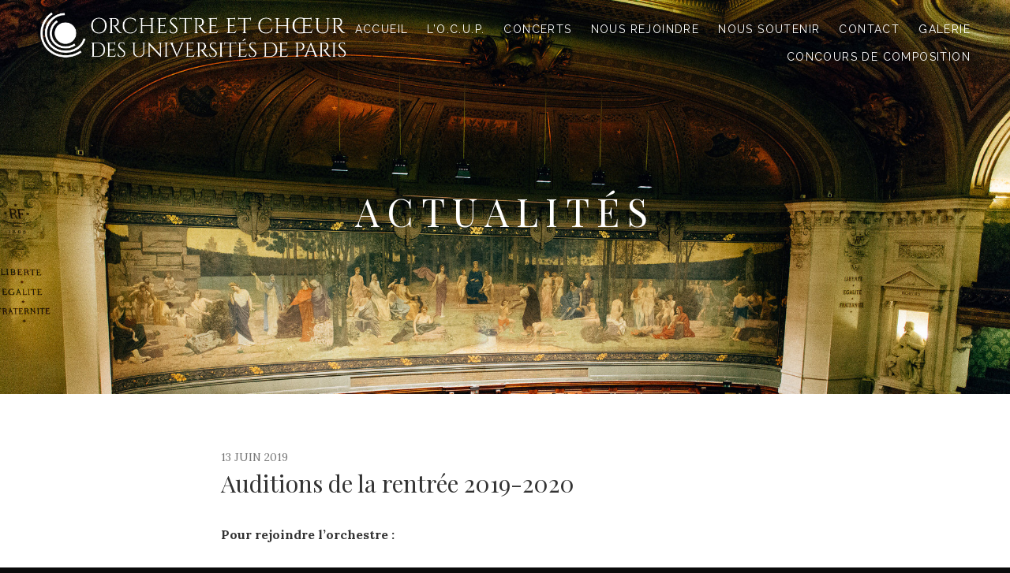

--- FILE ---
content_type: application/javascript
request_url: https://www.ocup.fr/wp-content/themes/twotone/assets/js/main.js?ver=20210120
body_size: 2079
content:
/*global _twotoneSettings:false, AudiothemeTracks:false */

window.cue = window.cue || {};
window.twotone = window.twotone || {};

(function( window, $, undefined ) {
	'use strict';

	var $window   = $( window ),
		$document = $( document ),
		$body     = $( 'body' ),
		l10n      = _twotoneSettings.l10n,
		cue       = window.cue,
		twotone   = window.twotone;

	// Localize jquery.cue.js.
	cue.l10n = $.extend( cue.l10n, l10n );

	function debounce( fn, wait ) {
		var timeout;

		return function() {
			clearTimeout( timeout );
			timeout = setTimeout( function() {
				timeout = null;
				fn.call();
			}, wait );
		};
	}

	$.extend( twotone, {
		config: {
			player: {
				classPrefix: 'mejs-',
				cueDisableControlsSizing: true,
				cueId: 'twotone-player',
				cuePlaylistToggle: function( $tracklist ) {
					$tracklist.slideToggle( 200 );
				},
				cueSelectors: {
					playlist: '.twotone-player'
				},
				cueSkin: 'twotone-playbar',
				enableAutosize: false,
				features: [
					'cuehistory',
					'cuecurrentdetails',
					'cueprevioustrack',
					'playpause',
					'cuenexttrack',
					'progress',
					'current',
					'duration',
					'cueplaylist',
					'cueplaylisttoggle'
				],
				pluginPath: _twotoneSettings.mejs.pluginPath,
				setDimensions: false,
				timeFormat: 'm:ss'
			},
			tracklist: {
				classPrefix: 'mejs-',
				cueSkin: 'twotone-tracklist',
				cueSelectors: {
					playlist: '.tracklist-area',
					track: '.track',
					trackCurrentTime: '.track-current-time',
					trackDuration: '.track-duration'
				},
				enableAutosize: false,
				features: [ 'cueplaylist' ],
				pluginPath: _twotoneSettings.mejs.pluginPath,
				setDimensions: false,
				timeFormat: 'm:ss'
			}
		},

		initialize: function() {
			$body.addClass( 'ontouchstart' in window || 'onmsgesturechange' in window ? 'touch' : 'no-touch' );

			twotone.setupHomepage();
			twotone.setupNavigation();
			twotone.setupPlayer();
			twotone.setupTracklist();
			twotone.setupVideos();
		},

		/**
		 * Open external links in a new window.
		 */
		setupExternalLinks: function() {
			$( '.js-maybe-external' ).each(function() {
				if ( this.hostname && this.hostname !== window.location.hostname ) {
					$( this ).attr( 'target', '_blank' );
				}
			});
		},

		setupHomepage: function() {
			var $masonryContainer,
				ltr = true,
				viewportWidth = Math.max( document.documentElement.clientWidth, window.innerWidth || 0 );

			// Make sure libs are loaded.
			if ( ! $.fn.masonry || 'undefined' === typeof imagesLoaded ) {
				return;
			}

			// Cache the Masonry container.
			$masonryContainer = $( '.home-widgets .widget-area-inside' );

			// Bail if there is no Masonry container.
			if ( $masonryContainer.length < 1 ) {
				return;
			}

			// Determine text direction.
			if ( 'rtl' === $( 'html' ).attr( 'dir' ) ) {
				ltr = false;
			}

			// Don't set up Masonry on smaller screens.
			if ( viewportWidth < 480 ) {
				// Destroy if it's already been set up.
				if ( undefined !== $masonryContainer.data( 'masonry' ) ) {
					$masonryContainer.masonry( 'destroy' );
				}

				return;
			}

			// Bail if masonry has already been set up.
			if ( undefined !== $masonryContainer.data( 'masonry' ) ) {
				return;
			}

			// Fire Masonry after images are loaded.
			$masonryContainer.imagesLoaded(function() {
				$masonryContainer.masonry({
					gutter : '.gutter-sizer',
					columnWidth: '.grid-sizer',
					itemSelector : '.widget',
					isOriginLeft: ltr,
					percentPosition: true
				});
			});

			// Infinite Scroll support.
			if ( $body.hasClass( 'infinite-scroll' ) ) {
				$document.on( 'post-load', function() {
					var $appended = $( '.infinite-wrap article' );

					$masonryContainer.masonry( 'appended', $appended );

					$masonryContainer.imagesLoaded(function() {
						$masonryContainer.masonry();
						$appended.unwrap();
					});
				});
			}
		},

		/**
		 * Set up the main navigation.
		 */
		setupNavigation: function() {
			var $navigation = $( '.site-navigation' ),
				$toggleButton = $( '.site-navigation-toggle' );

			// Toggle the main menu.
			$toggleButton.on( 'click', function() {
				$( this ).toggleClass( 'is-active' );
				$navigation.toggleClass( 'is-open' );
			});

			$navigation.find( '.menu' ).cedaroNavMenu({
				breakpoint: 1024,
				submenuToggleInsert: 'append'
			});
		},

		/**
		 * Initialize the theme player and playlist.
		 */
		setupPlayer: function() {
			if ( 'function' === typeof $.fn.cuePlaylist ) {
				$( '.twotone-player' ).cuePlaylist( this.config.player );
			}
		},

		setupTracklist: function() {
			var $tracklist = $( '.tracklist-area' );

			if ( $tracklist.length && 'function' === typeof $.fn.cuePlaylist ) {
				$tracklist.cuePlaylist( $.extend( this.config.tracklist, {
					cuePlaylistTracks: AudiothemeTracks.record
				}));
			}
		},

		/**
		 * Set up videos.
		 *
		 * - Makes videos responsive.
		 * - Moves videos embedded in page content to an '.entry-video'
		 *   container. Used primarily with the WPCOM single video templates.
		 */
		setupVideos: function() {
			if ( 'function' === typeof $.fn.fitVids ) {
				$( '.hentry' ).fitVids({
					ignore: '.wp-block-embed, .wp-block-file'
				});
			}

			$( 'body.page' ).find( '.single-video' ).find( '.jetpack-video-wrapper' ).first().appendTo( '.entry-video' );
		},

		/**
		 * Update the scrollbar width CSS variable.
		 *
		 * This doesn't modify the scrollbar at all, but sets a CSS variable
		 * with the width of the scrollbar so it can be accounted for in
		 * full-width layouts.
		 */
		updateScrollbarWidth: function() {
			var docEl = document.documentElement,
				prevWidth = window.getComputedStyle( docEl ).getPropertyValue( '--scrollbar-width' ),
				newWidth = window.innerWidth - document.body.clientWidth + 'px';

			if ( newWidth !== prevWidth ) {
				docEl.style.setProperty( '--scrollbar-width', newWidth );
			}
		}
	});

	$document.ready( twotone.initialize );
	$window.on( 'load orientationchange', twotone.updateScrollbarWidth );
	$window.on( 'orientationchange resize', debounce( twotone.setupHomepage, 500 ) );

	twotone.updateScrollbarWidth();

})( this, jQuery );
